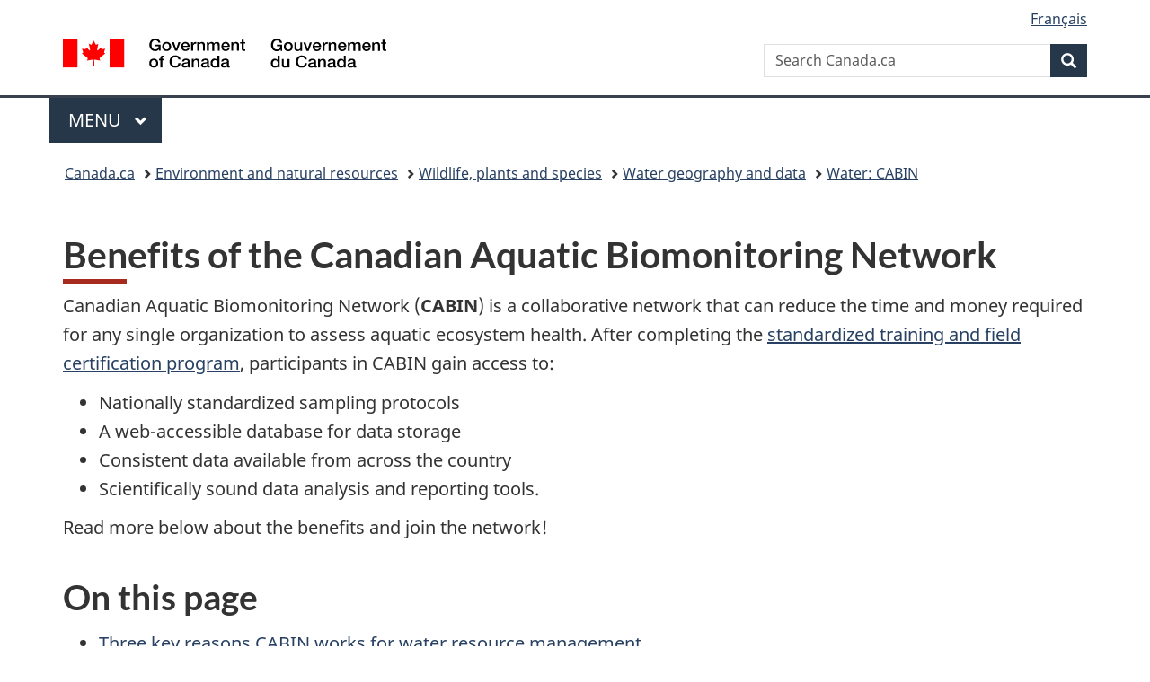

--- FILE ---
content_type: text/html;charset=utf-8
request_url: https://www.canada.ca/en/environment-climate-change/services/canadian-aquatic-biomonitoring-network/benefits.html
body_size: 9630
content:
<!doctype html>


<html class="no-js" dir="ltr" lang="en" xmlns="http://www.w3.org/1999/xhtml">

<head prefix="og: http://ogp.me/ns#">
    
<meta http-equiv="X-UA-Compatible" content="IE=edge"/>
<meta charset="utf-8"/>
<title>Benefits of CABIN - Canada.ca</title>
<meta content="width=device-width,initial-scale=1" name="viewport"/>


	<link rel="schema.dcterms" href="http://purl.org/dc/terms/"/>
	<link rel="canonical" href="https://www.canada.ca/en/environment-climate-change/services/canadian-aquatic-biomonitoring-network/benefits.html"/>
    <link rel="alternate" hreflang="en" href="https://www.canada.ca/en/environment-climate-change/services/canadian-aquatic-biomonitoring-network/benefits.html"/>
	
        <link rel="alternate" hreflang="fr" href="https://www.canada.ca/fr/environnement-changement-climatique/services/reseau-canadien-biosurveillance-aquatique/avantages.html"/>
	
	
		<meta name="description" content="General information on the Canadian Aquatic Biomonitoring Network (CABIN)"/>
	
	
		<meta name="keywords" content="Department of the Environment,News Releases,Media Advisories,Speeches,Statements,Backgrounders"/>
	
	
		<meta name="author" content="Environment and Climate Change Canada"/>
	
	
		<meta name="dcterms.title" content="Benefits of CABIN"/>
	
	
		<meta name="dcterms.description" content="General information on the Canadian Aquatic Biomonitoring Network (CABIN)"/>
	
	
		<meta name="dcterms.creator" content="Environment and Climate Change Canada"/>
	
	
	
		<meta name="dcterms.language" title="ISO639-2/T" content="eng"/>
	
	
		<meta name="dcterms.subject" title="gccore" content="Water; Water Quality"/>
	
	
		<meta name="dcterms.issued" title="W3CDTF" content="2007-12-19"/>
	
	
		<meta name="dcterms.modified" title="W3CDTF" content="2023-10-16"/>
	
	
		<meta name="dcterms.audience" content="general public"/>
	
	
		<meta name="dcterms.spatial" content="Canada"/>
	
	
		<meta name="dcterms.type" content="program descriptions"/>
	
	
	
	
	
		<meta name="dcterms.identifier" content="Environment_and_Climate_Change_Canada"/>
	
	
	
        



	<meta prefix="fb: https://www.facebook.com/2008/fbml" property="fb:pages" content="378967748836213, 160339344047502, 184605778338568, 237796269600506, 10860597051, 14498271095, 209857686718, 160504807323251, 111156792247197, 113429762015861, 502566449790031, 312292485564363, 1471831713076413, 22724568071, 17294463927, 1442463402719857, 247990812241506, 730097607131117, 1142481292546228, 1765602380419601, 131514060764735, 307780276294187, 427238637642566, 525934210910141, 1016214671785090, 192657607776229, 586856208161152, 1146080748799944, 408143085978521, 490290084411688, 163828286987751, 565688503775086, 460123390028, 318424514044, 632493333805962, 370233926766473, 173004244677, 1562729973959056, 362400293941960, 769857139754987, 167891083224996, 466882737009651, 126404198009505, 135409166525475, 664638680273646, 169011506491295, 217171551640146, 182842831756930, 1464645710444681, 218822426028, 218740415905, 123326971154939, 125058490980757, 1062292210514762, 1768389106741505, 310939332270090, 285960408117397, 985916134909087, 655533774808209, 1522633664630497, 686814348097821, 230798677012118, 320520588000085, 103201203106202, 273375356172196, 61263506236, 353102841161, 1061339807224729, 1090791104267764, 395867780593657, 1597876400459657, 388427768185631, 937815283021844, 207409132619743, 1952090675003143, 206529629372368, 218566908564369, 175257766291975, 118472908172897, 767088219985590, 478573952173735, 465264530180856, 317418191615817, 428040827230778, 222493134493922, 196833853688656, 194633827256676, 252002641498535, 398018420213195, 265626156847421, 202442683196210, 384350631577399, 385499078129720, 178433945604162, 398240836869162, 326182960762584, 354672164565195, 375081249171867, 333050716732105, 118996871563050, 240349086055056, 119579301504003, 185184131584797, 333647780005544, 306255172770146, 369589566399283, 117461228379000, 349774478396157, 201995959908210, 307017162692056, 145928592172074, 122656527842056">


	


    


	<script src="//assets.adobedtm.com/be5dfd287373/abb618326704/launch-3eac5e076135.min.js"></script>










<link rel="stylesheet" href="https://use.fontawesome.com/releases/v5.15.4/css/all.css" integrity="sha256-mUZM63G8m73Mcidfrv5E+Y61y7a12O5mW4ezU3bxqW4=" crossorigin="anonymous"/>
<script blocking="render" src="/etc/designs/canada/wet-boew/js/gcdsloader.min.js"></script>
<link rel="stylesheet" href="/etc/designs/canada/wet-boew/css/theme.min.css"/>
<link href="/etc/designs/canada/wet-boew/assets/favicon.ico" rel="icon" type="image/x-icon"/>
<noscript><link rel="stylesheet" href="/etc/designs/canada/wet-boew/css/noscript.min.css"/></noscript>







                              <script>!function(a){var e="https://s.go-mpulse.net/boomerang/",t="addEventListener";if("False"=="True")a.BOOMR_config=a.BOOMR_config||{},a.BOOMR_config.PageParams=a.BOOMR_config.PageParams||{},a.BOOMR_config.PageParams.pci=!0,e="https://s2.go-mpulse.net/boomerang/";if(window.BOOMR_API_key="KBFUZ-C9D7G-RB8SX-GRGEN-HGMC9",function(){function n(e){a.BOOMR_onload=e&&e.timeStamp||(new Date).getTime()}if(!a.BOOMR||!a.BOOMR.version&&!a.BOOMR.snippetExecuted){a.BOOMR=a.BOOMR||{},a.BOOMR.snippetExecuted=!0;var i,_,o,r=document.createElement("iframe");if(a[t])a[t]("load",n,!1);else if(a.attachEvent)a.attachEvent("onload",n);r.src="javascript:void(0)",r.title="",r.role="presentation",(r.frameElement||r).style.cssText="width:0;height:0;border:0;display:none;",o=document.getElementsByTagName("script")[0],o.parentNode.insertBefore(r,o);try{_=r.contentWindow.document}catch(O){i=document.domain,r.src="javascript:var d=document.open();d.domain='"+i+"';void(0);",_=r.contentWindow.document}_.open()._l=function(){var a=this.createElement("script");if(i)this.domain=i;a.id="boomr-if-as",a.src=e+"KBFUZ-C9D7G-RB8SX-GRGEN-HGMC9",BOOMR_lstart=(new Date).getTime(),this.body.appendChild(a)},_.write("<bo"+'dy onload="document._l();">'),_.close()}}(),"".length>0)if(a&&"performance"in a&&a.performance&&"function"==typeof a.performance.setResourceTimingBufferSize)a.performance.setResourceTimingBufferSize();!function(){if(BOOMR=a.BOOMR||{},BOOMR.plugins=BOOMR.plugins||{},!BOOMR.plugins.AK){var e=""=="true"?1:0,t="",n="aocv7xacc2txg2mciqia-f-4893c4b6a-clientnsv4-s.akamaihd.net",i="false"=="true"?2:1,_={"ak.v":"39","ak.cp":"368225","ak.ai":parseInt("231651",10),"ak.ol":"0","ak.cr":9,"ak.ipv":4,"ak.proto":"h2","ak.rid":"ba42b9b","ak.r":51208,"ak.a2":e,"ak.m":"dscb","ak.n":"essl","ak.bpcip":"3.133.95.0","ak.cport":50990,"ak.gh":"23.209.83.15","ak.quicv":"","ak.tlsv":"tls1.3","ak.0rtt":"","ak.0rtt.ed":"","ak.csrc":"-","ak.acc":"","ak.t":"1770144784","ak.ak":"hOBiQwZUYzCg5VSAfCLimQ==8YCk/uFlGrj4Dd0YD5fFuf9HRvF0yRwoiY2JLRwf7F6z37quOOvEsHvI2PdBRx16vcVcah4qfn2I/UDkiLCN9Vd42k7XvSSeq7JcZ5yzTFB54ShkjnNBdn2PVCPEOCj6yaxQdPDcSDHkqP9u7lS+hkDH7c+gzL8O2pEOSqZk55G/5zV+5s3Kf7z+q3LgZa1Pg3AtFRN0Uw3PYnr+Fqh/j8yYYjN4V4xJaPZeRBber08uswK+se1qvHK8d5/TH+xE6qDCX5EoWj10lfNo93GZmjy1rqyECsyl8hq2sM9ffeOrscn4pGh5pVzGXkc0/5nOPo9ic6RWYoAIP7job2h95kUVilnaLDngc0ayROHUFEZm3hIdf8LKiorxkNTt37lrN0ys+PhIHqkoGm1P/SbnKw/LPgSE8QMDuCHlDNiqRGQ=","ak.pv":"822","ak.dpoabenc":"","ak.tf":i};if(""!==t)_["ak.ruds"]=t;var o={i:!1,av:function(e){var t="http.initiator";if(e&&(!e[t]||"spa_hard"===e[t]))_["ak.feo"]=void 0!==a.aFeoApplied?1:0,BOOMR.addVar(_)},rv:function(){var a=["ak.bpcip","ak.cport","ak.cr","ak.csrc","ak.gh","ak.ipv","ak.m","ak.n","ak.ol","ak.proto","ak.quicv","ak.tlsv","ak.0rtt","ak.0rtt.ed","ak.r","ak.acc","ak.t","ak.tf"];BOOMR.removeVar(a)}};BOOMR.plugins.AK={akVars:_,akDNSPreFetchDomain:n,init:function(){if(!o.i){var a=BOOMR.subscribe;a("before_beacon",o.av,null,null),a("onbeacon",o.rv,null,null),o.i=!0}return this},is_complete:function(){return!0}}}}()}(window);</script></head>

<body vocab="http://schema.org/" typeof="WebPage" resource="#wb-webpage" class="">

    




    
        
        
        <div class="newpar new section">

</div>

    
        
        
        <div class="par iparys_inherited">

    
    
    
    
        
        
        <div class="global-header"><nav><ul id="wb-tphp">
	<li class="wb-slc"><a class="wb-sl" href="#wb-cont">Skip to main content</a></li>
	<li class="wb-slc"><a class="wb-sl" href="#wb-info">Skip to &#34;About government&#34;</a></li>
	
</ul></nav>

<header>
	<div id="wb-bnr" class="container">
		<div class="row">
			
			<section id="wb-lng" class="col-xs-3 col-sm-12 pull-right text-right">
    <h2 class="wb-inv">Language selection</h2>
    <div class="row">
        <div class="col-md-12">
            <ul class="list-inline mrgn-bttm-0">
                <li>
                    <a lang="fr" href="/fr/environnement-changement-climatique/services/reseau-canadien-biosurveillance-aquatique/avantages.html">
                        
                            <span class="hidden-xs" translate="no">Fran&ccedil;ais</span>
                            <abbr title="Fran&ccedil;ais" class="visible-xs h3 mrgn-tp-sm mrgn-bttm-0 text-uppercase" translate="no">fr</abbr>
                        
                        
                    </a>
                </li>
                
                
            </ul>
        </div>
    </div>
</section>
				<div class="brand col-xs-9 col-sm-5 col-md-4" property="publisher" resource="#wb-publisher" typeof="GovernmentOrganization">
					
                    
					
						
						<a href="/en.html" property="url">
							<img src="/etc/designs/canada/wet-boew/assets/sig-blk-en.svg" alt="Government of Canada" property="logo"/>
							<span class="wb-inv"> /
								
								<span lang="fr">Gouvernement du Canada</span>
							</span>
						</a>
					
					<meta property="name" content="Government of Canada"/>
					<meta property="areaServed" typeof="Country" content="Canada"/>
					<link property="logo" href="/etc/designs/canada/wet-boew/assets/wmms-blk.svg"/>
				</div>
				<section id="wb-srch" class="col-lg-offset-4 col-md-offset-4 col-sm-offset-2 col-xs-12 col-sm-5 col-md-4">
					<h2>Search</h2>
					
<form action="/en/environment-climate-change/search.html" method="get" name="cse-search-box" role="search">
	<div class="form-group wb-srch-qry">
		    
		
		    <label for="wb-srch-q" class="wb-inv">Search Canada.ca</label>
			<input id="wb-srch-q" list="wb-srch-q-ac" class="wb-srch-q form-control" name="q" type="search" value="" size="34" maxlength="170" placeholder="Search Canada.ca"/>
		

		<datalist id="wb-srch-q-ac">
		</datalist>
	</div>
	<div class="form-group submit">
	<button type="submit" id="wb-srch-sub" class="btn btn-primary btn-small" name="wb-srch-sub"><span class="glyphicon-search glyphicon"></span><span class="wb-inv">Search</span></button>
	</div>
</form>

				</section>
		</div>
	</div>
	<hr/>
	
	<div class="container"><div class="row">
		
        <div class="col-md-8">
        <nav class="gcweb-menu" typeof="SiteNavigationElement">
		<h2 class="wb-inv">Menu</h2>
		<button type="button" aria-haspopup="true" aria-expanded="false"><span class="wb-inv">Main </span>Menu <span class="expicon glyphicon glyphicon-chevron-down"></span></button>
<ul role="menu" aria-orientation="vertical" data-ajax-replace="/content/dam/canada/sitemenu/sitemenu-v2-en.html">
	<li role="presentation"><a role="menuitem" tabindex="-1" href="https://www.canada.ca/en/services/jobs.html">Jobs and the workplace</a></li>
	<li role="presentation"><a role="menuitem" tabindex="-1" href="https://www.canada.ca/en/services/immigration-citizenship.html">Immigration and citizenship</a></li>
	<li role="presentation"><a role="menuitem" tabindex="-1" href="https://travel.gc.ca/">Travel and tourism</a></li>
	<li role="presentation"><a role="menuitem" tabindex="-1" href="https://www.canada.ca/en/services/business.html">Business and industry</a></li>
	<li role="presentation"><a role="menuitem" tabindex="-1" href="https://www.canada.ca/en/services/benefits.html">Benefits</a></li>
	<li role="presentation"><a role="menuitem" tabindex="-1" href="https://www.canada.ca/en/services/health.html">Health</a></li>
	<li role="presentation"><a role="menuitem" tabindex="-1" href="https://www.canada.ca/en/services/taxes.html">Taxes</a></li>
	<li role="presentation"><a role="menuitem" tabindex="-1" href="https://www.canada.ca/en/services/environment.html">Environment and natural resources</a></li>
	<li role="presentation"><a role="menuitem" tabindex="-1" href="https://www.canada.ca/en/services/defence.html">National security and defence</a></li>
	<li role="presentation"><a role="menuitem" tabindex="-1" href="https://www.canada.ca/en/services/culture.html">Culture, history and sport</a></li>
	<li role="presentation"><a role="menuitem" tabindex="-1" href="https://www.canada.ca/en/services/policing.html">Policing, justice and emergencies</a></li>
	<li role="presentation"><a role="menuitem" tabindex="-1" href="https://www.canada.ca/en/services/transport.html">Transport and infrastructure</a></li>
	<li role="presentation"><a role="menuitem" tabindex="-1" href="https://www.international.gc.ca/world-monde/index.aspx?lang=eng">Canada and the world</a></li>
	<li role="presentation"><a role="menuitem" tabindex="-1" href="https://www.canada.ca/en/services/finance.html">Money and finances</a></li>
	<li role="presentation"><a role="menuitem" tabindex="-1" href="https://www.canada.ca/en/services/science.html">Science and innovation</a></li>
	<li role="presentation"><a role="menuitem" tabindex="-1" href="https://www.canada.ca/en/services/life-events.html">Manage life events</a></li>
</ul>

		
        </nav>   
        </div>
		
		
		
    </div></div>
	
		<nav id="wb-bc" property="breadcrumb"><h2 class="wb-inv">You are here:</h2><div class="container"><ol class="breadcrumb">
<li><a href='/en.html'>Canada.ca</a></li>
<li><a href='/en/services/environment.html'>Environment and natural resources</a></li>
<li><a href='/en/services/environment/wildlife-plants-species.html'>Wildlife, plants and species</a></li>
<li><a href='/en/services/environment/wildlife-plants-species/ecosystems-research-water.html'>Water geography and data</a></li>
<li><a href='/en/environment-climate-change/services/canadian-aquatic-biomonitoring-network.html'>Water: CABIN</a></li>
</ol></div></nav>


	

  
</header>
</div>

    

</div>

    




	



    
    

    
    
        <main property="mainContentOfPage" resource="#wb-main" typeof="WebPageElement" class="container">
            
            <div class="mwstitle section">

    <h1 property="name" id="wb-cont" dir="ltr">
Benefits of the Canadian Aquatic Biomonitoring Network </h1>
	</div>
<div class="mwsbodytext text parbase section">
    

    
        <p>Canadian Aquatic Biomonitoring Network&nbsp;(<strong>CABIN</strong>) is a collaborative network that can reduce the time and money required for any single organization to assess aquatic ecosystem health. After completing the <a title="CABIN Training Program" href="https://www.canada.ca/en/environment-climate-change/services/canadian-aquatic-biomonitoring-network/training.html">standardized training and field certification program</a>, participants in CABIN gain access to:</p>
<ul>
<li>Nationally standardized sampling protocols</li>
<li>A web-accessible database for data storage</li>
<li>Consistent data available from across the country</li>
<li>Scientifically sound data analysis and reporting tools.</li>
</ul>
<p>Read more below about the benefits and join the network!</p>

    


</div>
<div class="mwsinpagetoc section">




    

    <nav role="navigation">
        <h2>On this page</h2>

        <ul>
            

                

                
                

                
                

                
                

                <li><a href="#toc0">Three key reasons CABIN works for water resource management</a>

                    
                    

                    

            

                

                
                
                    </li>
                

                
                

                
                

                <li><a href="#toc1">Advantages of benthic macroinvertebrates for biomonitoring</a>

                    
                    

                    

            

                

                
                
                    </li>
                

                
                

                
                

                <li><a href="#toc2">CABIN complements water quality monitoring</a>

                    
                    

                    

            

                

                
                
                    </li>
                

                
                

                
                

                <li><a href="#toc3">Applications of CABIN </a>

                    
                    
                        </li>
                    

                    

            
        </ul>

    </nav>



<script type="text/javascript">

    //window.onload is needed otherwise it doesnot scan whole document but upto the component area only new version
    window.onload = function() {

        var hTags = ['H2','H2','H2','H2'];
        var hText = ['Three key reasons CABIN works for water resource management','Advantages of benthic macroinvertebrates for biomonitoring','CABIN complements water quality monitoring','Applications of CABIN\u00A0'];

        if(typeof hTags != 'undefined' && hTags != null){
            for(var i = 0; i < hTags.length; i++){
                var tags = document.querySelectorAll(hTags[i].toLowerCase());
                
				if(typeof tags != 'undefined' && tags != null){
                    for(var j = 0; j < tags.length; j++){
                       // mws-1900 - the heading from texts contains contains text without backslash before appostraphy, where as tags returned by query selector does not contain them
                        // hence removing backslash for creating equal comparison in order to add id reference
                        if(tags[j].textContent.trim() === hText[i].replace(/\\/g, '')) {
							if(!tags[j].id) {
								tags[j].setAttribute('id', 'toc'+i);
								break;
							}
                        }
                    }
                }
            }
        }

    };


</script></div>
<div class="mwstitle section">

    <h2 dir="ltr">
Three key reasons CABIN works for water resource management</h2>
	</div>
<div class="mwsbodytext text parbase section">
    

    
        <p>There are three (3) key reasons why using the CABIN website and protocols works for water resource management:</p>

    


</div>
<div class="mwsadaptiveimage parbase section">

    

<figure>
    

    
        <img src="/content/canadasite/en/environment-climate-change/services/canadian-aquatic-biomonitoring-network/benefits/_jcr_content/par/img_0_0/image.img.jpg/1506357041485.jpg" alt="3 Key Reasons CABIN works for Water Resource Management" width="500" height="1184" class=" img-responsive cq-dd-image" data-emptytext="Image"/>
    
    



    
    
</figure>
</div>
<div class="mwsbodytext text parbase section">
    

    
        <p>Available in <a href="/content/dam/eccc/migration/main/rcba-cabin/72ad8d96-4211-454a-be1a-e30b28c293c5/cabin-en-small.pdf">PDF - 1.19 MB</a></p>

    


</div>
<div class="mwsaccordion-html section">
         



    

    <details>
        <summary>Infographic Long Description</summary>
        <div class="mwsbodytext text parbase section">
    

    
        <p>The Canadian Aquatic Biomonitoring Network (CABIN) provides nationally standardized training and tools for biomonitoring using benthic macroinvertebrate communities. There are <strong>three (3) key reasons</strong> why using the CABIN website and protocols works for water resource management:</p>
<ol>
<li><strong>CABIN facilitates Informed Decision Making</strong>; it helps answer key questions about aquatic health for watershed management.<ul>
<li>Questions about the STATUS of the benthic invertebrate community, allowing for reporting on current environmental health.</li>
<li>Questions about TRENDS and changes in the benthic invertebrate community, which aid in restoration projects and can provide early warning indicators of disturbance.</li>
<li>Questions from environmental assessments, useful for REGULATORY studies.</li>
<li>Questions about ecosystem recovery during REMEDIATION efforts following environmental emergencies.</li>
<li>Quantification of the benthic macroinvertebrate community can also address other questions, such as those asked in biodiversity research.</li>
</ul>
</li>
<li><strong>CABIN helps scientists study Cumulative Effects</strong> through Biological Monitoring, allowing them to assess the combined impacts of all upstream pressures on watersheds using meaningful baseline conditions.<ul>
<li>CABIN shows users an Integrated Ecological Condition; a single CABIN sample represents effects on aquatic biota over time and can capture evidence of multiple disturbance events.</li>
</ul>
</li>
<li><strong>CABIN provides a very cost effective approach to aquatic health monitoring</strong>, especially in remote locations in Canada, where resource development is occurring.<ul>
<li>CABIN’s “Network of Networks” approach amplifies accessible information on aquatic health in Canada and powerful data sharing permits agencies to assess and report on aquatic health.</li>
</ul>
</li>
</ol>
<p>CABIN stakeholders across Canada enjoy using and contributing to the network and regularly see the benefits.</p>
<ul>
<li>Unama'ki Institute of Natural Resources (UINR) recognizes that “CABIN provides [them] with the opportunity to develop a relationship with the river.”</li>
<li>An NGO noted that “CABIN has increased the legitimacy of [their] organization with its robust methods.”</li>
<li>Consultants using CABIN state that it is “ideal for assessing change in water quality.”</li>
<li>Government partners know the value of the CABIN network and tools, with the BC Ministry of the Environment recommending proponents use CABIN methods, and Parks Canada continuing to use CABIN as a cornerstone to their freshwater ecological monitoring program despite cutbacks. In the North, the Yukon Government greatly benefits from CABIN’s online tools and training.</li>
</ul>

    


</div>


    </details>

    


</div>
<div class="mwstitle section">

    <h2 dir="ltr">
Advantages of benthic macroinvertebrates for biomonitoring</h2>
	</div>
<div class="mwsbodytext text parbase section">
    

    
        <p>CABIN collects and assesses benthic macroinvertebrates as an indicator of aquatic ecosystem health.&nbsp;Benthic refers to the bottom of the waterbody. Macroinvertebrates refer to organisms that do not have backbones and that are large enough to be seen with the naked eye.</p>
<p>For example, many insects such as mayflies, stoneflies, caddisflies, dragonflies and midges live in the aquatic environment in their early life stages before they develop wings. Many other macroinvertebrates such as worms, mites, mussels and crayfish live in the aquatic environment through their entire life cycle.&nbsp;</p>
<p>There are many advantages to using benthic macroinvertebrates as indicators of aquatic health including:</p>

    


</div>
<div class="mwscolumns section">
    

    

        

        
            
        <div class="row ">
            
                <div class="col-md-6">
                    <div class="mwsbodytext text parbase section">
    

    
        <ul>
<li>They are found in all freshwater environments.</li>
<li>They are not as mobile as fish so they reflect the conditions of the environment where they are collected.</li>
<li>They are an important food source for fish.</li>
<li>They have a life span of one to up to three years in the aquatic ecosystem and can therefore reflect cumulative impacts over that time.</li>
<li>There are many different types of benthic macroinvertebrates that respond differently to different types of pollution.</li>
<li>They are well studied as aquatic health indicators around the world.</li>
</ul>
<p>Click <a title="Macroinvertebrates as indicators" href="https://www.youtube.com/watch?v=S5fgV-mUi9A">here</a> to see how macroinvertebrates are used as an indicator in the St. Lawrence River.</p>

    


</div>


                </div>
            
                <div class="col-md-6">
                    <div class="mwsadaptiveimage parbase section">

    

<figure>
    

    
        <img src="/content/canadasite/en/environment-climate-change/services/canadian-aquatic-biomonitoring-network/benefits/_jcr_content/par/mwscolumns/colpar-2/mwsadaptiveimage/image.img.jpg/1697471229500.jpg" alt="On a blue background, there are 11 macroinvertebrates of different species. One big larvae is in the middle and other smaller ones are displayed around." class="img-responsive cq-dd-image" data-emptytext="Image"/>
    
    



    
    
</figure>
</div>


                </div>
            
        </div>
    
        
    



</div>
<div class="mwstitle section">

    <h2 dir="ltr">
CABIN complements water quality monitoring</h2>
	</div>
<div class="mwsbodytext text parbase section">
    

    
        <p>Sampling for chemicals in water is a key aspect of water quality monitoring in Canada. It provides a snapshot of water quality at the time of sample collection. Water quality monitoring can track changes through time and can also allow comparisons of water quality among different locations.</p>
<p>CABIN benthic macroinvertebrate samples provide information about the biological health of a waterbody that complements water quality monitoring. CABIN sampling can detect changes in types and numbers of benthic macroinvertebrates that may reflect long-term exposure to disturbances such as:</p>
<ul>
<li>the presence of many different interacting chemicals </li>
<li>short-term pollution events </li>
<li>the presence of undetected chemicals </li>
<li>the presence of invasive species</li>
<li>habitat degradation in the watershed (related to activities such as forestry, construction or wildfire events) </li>
<li>changes in water levels, flows, and timing (ice formation and spring thaw) or other climate-related changes.</li>
</ul>

    


</div>
<div class="mwstitle section">

    <h2 dir="ltr">
Applications of CABIN </h2>
	</div>
<div class="mwsbodytext text parbase section">
    

    
        <p>CABIN provides decision-support to watershed management in Canada. It can be used to assess the current condition of the aquatic ecosystem or provide an early warning indicator of disturbance by assessing changes over time.</p>
<p>CABIN can be used in a variety of ways: &nbsp;&nbsp;&nbsp;</p>
<ul>
<li>Establishing baseline conditions prior to a development project</li>
<li>Contributing to biodiversity studies</li>
<li>Monitoring effects of climate-related changes or events</li>
<li>Assessing impacts of non-point source pollution</li>
<li>Contributing to environmental assessments</li>
<li>Monitoring resource development effects on the aquatic ecosystem</li>
<li>Assessing restoration and remediation efforts (e.g. riverbank or fish habitat restoration).</li>
</ul>
<p>Rigorous scientific research led to the development of CABIN protocols and analysis tools. Advances in biomonitoring will continue to improve the CABIN program over time (see <a title="Other Relevant Resources" href="content/canadasite/en/environment-climate-change/services/canadian-aquatic-biomonitoring-network/resources/other-relevant-resources.html">Other Relevant Resources</a>&nbsp;for research papers related to CABIN science).&nbsp;</p>

    


</div>


            <section class="pagedetails">
    <h2 class="wb-inv">Page details</h2>

    

    <div class="row">
        <div class="col-sm-8 col-md-9 col-lg-9">
            <div class="wb-disable-allow" data-ajax-replace="/etc/designs/canada/wet-boew/assets/feedback/page-feedback-en.html">
            </div>
        </div>
	</div>
    
<gcds-date-modified>
	2023-10-16
</gcds-date-modified>


</section>
        </main>
    



    




    
        
        
        <div class="newpar new section">

</div>

    
        
        
        <div class="par iparys_inherited">

    
    
    
    

</div>

    




    




    




    







    <script type="text/javascript">_satellite.pageBottom();</script>






<script src="//ajax.googleapis.com/ajax/libs/jquery/2.2.4/jquery.min.js" integrity="sha256-BbhdlvQf/xTY9gja0Dq3HiwQF8LaCRTXxZKRutelT44=" crossorigin="anonymous"></script>
<script src="/etc/designs/canada/wet-boew/js/ep-pp.min.js"></script>
<script src="/etc/designs/canada/wet-boew/js/wet-boew.min.js"></script>
<script src="/etc/designs/canada/wet-boew/js/theme.min.js"></script>




</body>
</html>
